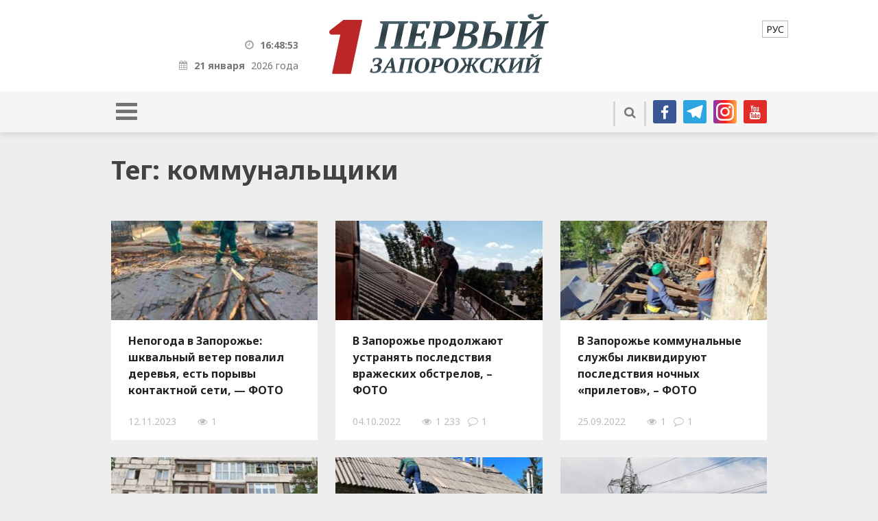

--- FILE ---
content_type: text/html; charset=UTF-8
request_url: http://1news.zp.ua/ru/post_tag/kommunalshhiki/
body_size: 14614
content:
<!DOCTYPE html>
<html dir="ltr" lang="ru-RU" prefix="og: https://ogp.me/ns#">
<head>
  <meta http-equiv="X-UA-Compatible" content="IE=Edge">
  <meta http-equiv="Cache-Control" content="max-age=31536000, must-revalidate">
  <meta name="viewport" content="width=device-width, initial-scale=1.0"/>
  
  <link rel="preconnect" href="https://fonts.googleapis.com">
  <link rel="preconnect" href="https://fonts.gstatic.com" crossorigin>


  <meta charset="UTF-8">
  <meta content="width=device-width, minimum-scale=1, maximum-scale=1" name="viewport">
  <meta name="theme-color" content="#bd2828">
  <link rel="apple-touch-icon-precomposed" sizes="57x57" href="http://1news.zp.ua/themes/1zp-wpml/assets/i/app/favicon-57x57.png">
  <link rel="apple-touch-icon-precomposed" sizes="60x60" href="http://1news.zp.ua/themes/1zp-wpml/assets/i/app/favicon-60x60.png">
  <link rel="apple-touch-icon-precomposed" sizes="72x72" href="http://1news.zp.ua/themes/1zp-wpml/assets/i/app/favicon-72x72.png">
  <link rel="apple-touch-icon-precomposed" sizes="76x76" href="http://1news.zp.ua/themes/1zp-wpml/assets/i/app/favicon-76x76.png">
  <link rel="apple-touch-icon-precomposed" sizes="114x114" href="http://1news.zp.ua/themes/1zp-wpml/assets/i/app/favicon-114x114.png">
  <link rel="apple-touch-icon-precomposed" sizes="120x120" href="http://1news.zp.ua/themes/1zp-wpml/assets/i/app/favicon-120x120.png">
  <link rel="apple-touch-icon-precomposed" sizes="144x144" href="http://1news.zp.ua/themes/1zp-wpml/assets/i/app/favicon-144x144.png">
  <link rel="apple-touch-icon-precomposed" sizes="152x152" href="http://1news.zp.ua/themes/1zp-wpml/assets/i/app/favicon-152x152.png">
  <link rel="icon" type="image/png" sizes="196x196" href="http://1news.zp.ua/themes/1zp-wpml/assets/i/app/favicon-196x196.png">
  <link rel="icon" type="image/png" sizes="96x96" href="http://1news.zp.ua/themes/1zp-wpml/assets/i/app/favicon-96x96.png">
  <link rel="icon" type="image/png" sizes="32x32" href="http://1news.zp.ua/themes/1zp-wpml/assets/i/app/favicon-32x32.png">
  <link rel="icon" type="image/png" sizes="16x16" href="http://1news.zp.ua/themes/1zp-wpml/assets/i/app/favicon-16x16.png">
  <link rel="icon" type="image/png" sizes="128x128" href="http://1news.zp.ua/themes/1zp-wpml/assets/i/app/favicon-128x128.png">
  <meta name="application-name" content="&amp;nbsp;">
  <meta name="msapplication-TileColor" content="#FFFFFF">
  <meta name="msapplication-TileImage" content="http://1news.zp.ua/themes/1zp-wpml/assets/i/app/favicon-144x144.png">
  <meta name="msapplication-square70x70logo" content="http://1news.zp.ua/themes/1zp-wpml/assets/i/app/favicon-70x70.png">
  <meta name="msapplication-square150x150logo" content="http://1news.zp.ua/themes/1zp-wpml/assets/i/app/favicon-150x150.png">
  <meta name="msapplication-wide310x150logo" content="http://1news.zp.ua/themes/1zp-wpml/assets/i/app/favicon-310x150.png">
  <meta name="msapplication-square310x310logo" content="http://1news.zp.ua/themes/1zp-wpml/assets/i/app/favicon-310x310.png">

  <link rel="alternate" hreflang="ru" href="https://1news.zp.ua/ru/post_tag/kommunalshhiki/" />

		<!-- All in One SEO Pro 4.6.9 - aioseo.com -->
		<title>коммунальщики | Первый Запорожский</title>
		<meta name="robots" content="max-image-preview:large" />
		<link rel="canonical" href="https://1news.zp.ua/ru/post_tag/kommunalshhiki/" />
		<link rel="next" href="https://1news.zp.ua/ru/post_tag/kommunalshhiki/page/2/" />
		<meta name="generator" content="All in One SEO Pro (AIOSEO) 4.6.9" />
		<meta property="og:locale" content="ru_RU" />
		<meta property="og:site_name" content="Первый Запорожский | Новости Запорожья" />
		<meta property="og:type" content="article" />
		<meta property="og:title" content="коммунальщики | Первый Запорожский" />
		<meta property="og:url" content="https://1news.zp.ua/ru/post_tag/kommunalshhiki/" />
		<meta name="twitter:card" content="summary_large_image" />
		<meta name="twitter:title" content="коммунальщики | Первый Запорожский" />
		<script type="application/ld+json" class="aioseo-schema">
			{"@context":"https:\/\/schema.org","@graph":[{"@type":"BreadcrumbList","@id":"https:\/\/1news.zp.ua\/ru\/post_tag\/kommunalshhiki\/#breadcrumblist","itemListElement":[{"@type":"ListItem","@id":"https:\/\/1news.zp.ua\/ru\/#listItem","position":1,"name":"\u0413\u043b\u0430\u0432\u043d\u0430\u044f \u0441\u0442\u0440\u0430\u043d\u0438\u0446\u0430","item":"https:\/\/1news.zp.ua\/ru\/","nextItem":"https:\/\/1news.zp.ua\/ru\/post_tag\/kommunalshhiki\/#listItem"},{"@type":"ListItem","@id":"https:\/\/1news.zp.ua\/ru\/post_tag\/kommunalshhiki\/#listItem","position":2,"name":"\u043a\u043e\u043c\u043c\u0443\u043d\u0430\u043b\u044c\u0449\u0438\u043a\u0438","previousItem":"https:\/\/1news.zp.ua\/ru\/#listItem"}]},{"@type":"CollectionPage","@id":"https:\/\/1news.zp.ua\/ru\/post_tag\/kommunalshhiki\/#collectionpage","url":"https:\/\/1news.zp.ua\/ru\/post_tag\/kommunalshhiki\/","name":"\u043a\u043e\u043c\u043c\u0443\u043d\u0430\u043b\u044c\u0449\u0438\u043a\u0438 | \u041f\u0435\u0440\u0432\u044b\u0439 \u0417\u0430\u043f\u043e\u0440\u043e\u0436\u0441\u043a\u0438\u0439","inLanguage":"ru-RU","isPartOf":{"@id":"https:\/\/1news.zp.ua\/ru\/#website"},"breadcrumb":{"@id":"https:\/\/1news.zp.ua\/ru\/post_tag\/kommunalshhiki\/#breadcrumblist"}},{"@type":"Organization","@id":"https:\/\/1news.zp.ua\/ru\/#organization","name":"\u041f\u0435\u0440\u0432\u044b\u0439 \u0417\u0430\u043f\u043e\u0440\u043e\u0436\u0441\u043a\u0438\u0439","description":"\u041d\u043e\u0432\u043e\u0441\u0442\u0438 \u0417\u0430\u043f\u043e\u0440\u043e\u0436\u044c\u044f","url":"https:\/\/1news.zp.ua\/ru\/"},{"@type":"WebSite","@id":"https:\/\/1news.zp.ua\/ru\/#website","url":"https:\/\/1news.zp.ua\/ru\/","name":"\u041f\u0435\u0440\u0432\u044b\u0439 \u0417\u0430\u043f\u043e\u0440\u043e\u0436\u0441\u043a\u0438\u0439","description":"\u041d\u043e\u0432\u043e\u0441\u0442\u0438 \u0417\u0430\u043f\u043e\u0440\u043e\u0436\u044c\u044f","inLanguage":"ru-RU","publisher":{"@id":"https:\/\/1news.zp.ua\/ru\/#organization"}}]}
		</script>
		<!-- All in One SEO Pro -->

<script type="text/javascript" id="wpp-js" src="http://1news.zp.ua/plugins/wordpress-popular-posts/assets/js/wpp.min.js" data-sampling="0" data-sampling-rate="100" data-api-url="https://1news.zp.ua/ru/wp-json/wordpress-popular-posts" data-post-id="0" data-token="2107877172" data-lang="0" data-debug="0"></script>
<link rel='dns-prefetch' href='//static.addtoany.com' />
<link rel="alternate" type="application/rss+xml" title="Первый Запорожский &raquo; Лента метки коммунальщики" href="https://1news.zp.ua/ru/post_tag/kommunalshhiki/feed/" />
		<!-- This site uses the Google Analytics by MonsterInsights plugin v8.27.0 - Using Analytics tracking - https://www.monsterinsights.com/ -->
							<script src="//www.googletagmanager.com/gtag/js?id=G-17459WV97J"  data-cfasync="false" data-wpfc-render="false" type="text/javascript" async></script>
			<script data-cfasync="false" data-wpfc-render="false" type="text/javascript">
				var mi_version = '8.27.0';
				var mi_track_user = true;
				var mi_no_track_reason = '';
								var MonsterInsightsDefaultLocations = {"page_location":"https:\/\/1news.zp.ua\/ru\/post_tag\/kommunalshhiki\/"};
				if ( typeof MonsterInsightsPrivacyGuardFilter === 'function' ) {
					var MonsterInsightsLocations = (typeof MonsterInsightsExcludeQuery === 'object') ? MonsterInsightsPrivacyGuardFilter( MonsterInsightsExcludeQuery ) : MonsterInsightsPrivacyGuardFilter( MonsterInsightsDefaultLocations );
				} else {
					var MonsterInsightsLocations = (typeof MonsterInsightsExcludeQuery === 'object') ? MonsterInsightsExcludeQuery : MonsterInsightsDefaultLocations;
				}

								var disableStrs = [
										'ga-disable-G-17459WV97J',
									];

				/* Function to detect opted out users */
				function __gtagTrackerIsOptedOut() {
					for (var index = 0; index < disableStrs.length; index++) {
						if (document.cookie.indexOf(disableStrs[index] + '=true') > -1) {
							return true;
						}
					}

					return false;
				}

				/* Disable tracking if the opt-out cookie exists. */
				if (__gtagTrackerIsOptedOut()) {
					for (var index = 0; index < disableStrs.length; index++) {
						window[disableStrs[index]] = true;
					}
				}

				/* Opt-out function */
				function __gtagTrackerOptout() {
					for (var index = 0; index < disableStrs.length; index++) {
						document.cookie = disableStrs[index] + '=true; expires=Thu, 31 Dec 2099 23:59:59 UTC; path=/';
						window[disableStrs[index]] = true;
					}
				}

				if ('undefined' === typeof gaOptout) {
					function gaOptout() {
						__gtagTrackerOptout();
					}
				}
								window.dataLayer = window.dataLayer || [];

				window.MonsterInsightsDualTracker = {
					helpers: {},
					trackers: {},
				};
				if (mi_track_user) {
					function __gtagDataLayer() {
						dataLayer.push(arguments);
					}

					function __gtagTracker(type, name, parameters) {
						if (!parameters) {
							parameters = {};
						}

						if (parameters.send_to) {
							__gtagDataLayer.apply(null, arguments);
							return;
						}

						if (type === 'event') {
														parameters.send_to = monsterinsights_frontend.v4_id;
							var hookName = name;
							if (typeof parameters['event_category'] !== 'undefined') {
								hookName = parameters['event_category'] + ':' + name;
							}

							if (typeof MonsterInsightsDualTracker.trackers[hookName] !== 'undefined') {
								MonsterInsightsDualTracker.trackers[hookName](parameters);
							} else {
								__gtagDataLayer('event', name, parameters);
							}
							
						} else {
							__gtagDataLayer.apply(null, arguments);
						}
					}

					__gtagTracker('js', new Date());
					__gtagTracker('set', {
						'developer_id.dZGIzZG': true,
											});
					if ( MonsterInsightsLocations.page_location ) {
						__gtagTracker('set', MonsterInsightsLocations);
					}
										__gtagTracker('config', 'G-17459WV97J', {"forceSSL":"true"} );
															window.gtag = __gtagTracker;										(function () {
						/* https://developers.google.com/analytics/devguides/collection/analyticsjs/ */
						/* ga and __gaTracker compatibility shim. */
						var noopfn = function () {
							return null;
						};
						var newtracker = function () {
							return new Tracker();
						};
						var Tracker = function () {
							return null;
						};
						var p = Tracker.prototype;
						p.get = noopfn;
						p.set = noopfn;
						p.send = function () {
							var args = Array.prototype.slice.call(arguments);
							args.unshift('send');
							__gaTracker.apply(null, args);
						};
						var __gaTracker = function () {
							var len = arguments.length;
							if (len === 0) {
								return;
							}
							var f = arguments[len - 1];
							if (typeof f !== 'object' || f === null || typeof f.hitCallback !== 'function') {
								if ('send' === arguments[0]) {
									var hitConverted, hitObject = false, action;
									if ('event' === arguments[1]) {
										if ('undefined' !== typeof arguments[3]) {
											hitObject = {
												'eventAction': arguments[3],
												'eventCategory': arguments[2],
												'eventLabel': arguments[4],
												'value': arguments[5] ? arguments[5] : 1,
											}
										}
									}
									if ('pageview' === arguments[1]) {
										if ('undefined' !== typeof arguments[2]) {
											hitObject = {
												'eventAction': 'page_view',
												'page_path': arguments[2],
											}
										}
									}
									if (typeof arguments[2] === 'object') {
										hitObject = arguments[2];
									}
									if (typeof arguments[5] === 'object') {
										Object.assign(hitObject, arguments[5]);
									}
									if ('undefined' !== typeof arguments[1].hitType) {
										hitObject = arguments[1];
										if ('pageview' === hitObject.hitType) {
											hitObject.eventAction = 'page_view';
										}
									}
									if (hitObject) {
										action = 'timing' === arguments[1].hitType ? 'timing_complete' : hitObject.eventAction;
										hitConverted = mapArgs(hitObject);
										__gtagTracker('event', action, hitConverted);
									}
								}
								return;
							}

							function mapArgs(args) {
								var arg, hit = {};
								var gaMap = {
									'eventCategory': 'event_category',
									'eventAction': 'event_action',
									'eventLabel': 'event_label',
									'eventValue': 'event_value',
									'nonInteraction': 'non_interaction',
									'timingCategory': 'event_category',
									'timingVar': 'name',
									'timingValue': 'value',
									'timingLabel': 'event_label',
									'page': 'page_path',
									'location': 'page_location',
									'title': 'page_title',
									'referrer' : 'page_referrer',
								};
								for (arg in args) {
																		if (!(!args.hasOwnProperty(arg) || !gaMap.hasOwnProperty(arg))) {
										hit[gaMap[arg]] = args[arg];
									} else {
										hit[arg] = args[arg];
									}
								}
								return hit;
							}

							try {
								f.hitCallback();
							} catch (ex) {
							}
						};
						__gaTracker.create = newtracker;
						__gaTracker.getByName = newtracker;
						__gaTracker.getAll = function () {
							return [];
						};
						__gaTracker.remove = noopfn;
						__gaTracker.loaded = true;
						window['__gaTracker'] = __gaTracker;
					})();
									} else {
										console.log("");
					(function () {
						function __gtagTracker() {
							return null;
						}

						window['__gtagTracker'] = __gtagTracker;
						window['gtag'] = __gtagTracker;
					})();
									}
			</script>
				<!-- / Google Analytics by MonsterInsights -->
		<script type="text/javascript">
/* <![CDATA[ */
window._wpemojiSettings = {"baseUrl":"https:\/\/s.w.org\/images\/core\/emoji\/15.0.3\/72x72\/","ext":".png","svgUrl":"https:\/\/s.w.org\/images\/core\/emoji\/15.0.3\/svg\/","svgExt":".svg","source":{"concatemoji":"http:\/\/1news.zp.ua\/wp-includes\/js\/wp-emoji-release.min.js?ver=cabc7b18781ff132619cf3ad18a19683"}};
/*! This file is auto-generated */
!function(i,n){var o,s,e;function c(e){try{var t={supportTests:e,timestamp:(new Date).valueOf()};sessionStorage.setItem(o,JSON.stringify(t))}catch(e){}}function p(e,t,n){e.clearRect(0,0,e.canvas.width,e.canvas.height),e.fillText(t,0,0);var t=new Uint32Array(e.getImageData(0,0,e.canvas.width,e.canvas.height).data),r=(e.clearRect(0,0,e.canvas.width,e.canvas.height),e.fillText(n,0,0),new Uint32Array(e.getImageData(0,0,e.canvas.width,e.canvas.height).data));return t.every(function(e,t){return e===r[t]})}function u(e,t,n){switch(t){case"flag":return n(e,"\ud83c\udff3\ufe0f\u200d\u26a7\ufe0f","\ud83c\udff3\ufe0f\u200b\u26a7\ufe0f")?!1:!n(e,"\ud83c\uddfa\ud83c\uddf3","\ud83c\uddfa\u200b\ud83c\uddf3")&&!n(e,"\ud83c\udff4\udb40\udc67\udb40\udc62\udb40\udc65\udb40\udc6e\udb40\udc67\udb40\udc7f","\ud83c\udff4\u200b\udb40\udc67\u200b\udb40\udc62\u200b\udb40\udc65\u200b\udb40\udc6e\u200b\udb40\udc67\u200b\udb40\udc7f");case"emoji":return!n(e,"\ud83d\udc26\u200d\u2b1b","\ud83d\udc26\u200b\u2b1b")}return!1}function f(e,t,n){var r="undefined"!=typeof WorkerGlobalScope&&self instanceof WorkerGlobalScope?new OffscreenCanvas(300,150):i.createElement("canvas"),a=r.getContext("2d",{willReadFrequently:!0}),o=(a.textBaseline="top",a.font="600 32px Arial",{});return e.forEach(function(e){o[e]=t(a,e,n)}),o}function t(e){var t=i.createElement("script");t.src=e,t.defer=!0,i.head.appendChild(t)}"undefined"!=typeof Promise&&(o="wpEmojiSettingsSupports",s=["flag","emoji"],n.supports={everything:!0,everythingExceptFlag:!0},e=new Promise(function(e){i.addEventListener("DOMContentLoaded",e,{once:!0})}),new Promise(function(t){var n=function(){try{var e=JSON.parse(sessionStorage.getItem(o));if("object"==typeof e&&"number"==typeof e.timestamp&&(new Date).valueOf()<e.timestamp+604800&&"object"==typeof e.supportTests)return e.supportTests}catch(e){}return null}();if(!n){if("undefined"!=typeof Worker&&"undefined"!=typeof OffscreenCanvas&&"undefined"!=typeof URL&&URL.createObjectURL&&"undefined"!=typeof Blob)try{var e="postMessage("+f.toString()+"("+[JSON.stringify(s),u.toString(),p.toString()].join(",")+"));",r=new Blob([e],{type:"text/javascript"}),a=new Worker(URL.createObjectURL(r),{name:"wpTestEmojiSupports"});return void(a.onmessage=function(e){c(n=e.data),a.terminate(),t(n)})}catch(e){}c(n=f(s,u,p))}t(n)}).then(function(e){for(var t in e)n.supports[t]=e[t],n.supports.everything=n.supports.everything&&n.supports[t],"flag"!==t&&(n.supports.everythingExceptFlag=n.supports.everythingExceptFlag&&n.supports[t]);n.supports.everythingExceptFlag=n.supports.everythingExceptFlag&&!n.supports.flag,n.DOMReady=!1,n.readyCallback=function(){n.DOMReady=!0}}).then(function(){return e}).then(function(){var e;n.supports.everything||(n.readyCallback(),(e=n.source||{}).concatemoji?t(e.concatemoji):e.wpemoji&&e.twemoji&&(t(e.twemoji),t(e.wpemoji)))}))}((window,document),window._wpemojiSettings);
/* ]]> */
</script>
<style id='wp-emoji-styles-inline-css' type='text/css'>

	img.wp-smiley, img.emoji {
		display: inline !important;
		border: none !important;
		box-shadow: none !important;
		height: 1em !important;
		width: 1em !important;
		margin: 0 0.07em !important;
		vertical-align: -0.1em !important;
		background: none !important;
		padding: 0 !important;
	}
</style>
<link rel='stylesheet' id='wp-block-library-css' href='http://1news.zp.ua/wp-includes/css/dist/block-library/style.min.css?ver=cabc7b18781ff132619cf3ad18a19683' type='text/css' media='all' />
<style id='classic-theme-styles-inline-css' type='text/css'>
/*! This file is auto-generated */
.wp-block-button__link{color:#fff;background-color:#32373c;border-radius:9999px;box-shadow:none;text-decoration:none;padding:calc(.667em + 2px) calc(1.333em + 2px);font-size:1.125em}.wp-block-file__button{background:#32373c;color:#fff;text-decoration:none}
</style>
<style id='global-styles-inline-css' type='text/css'>
:root{--wp--preset--aspect-ratio--square: 1;--wp--preset--aspect-ratio--4-3: 4/3;--wp--preset--aspect-ratio--3-4: 3/4;--wp--preset--aspect-ratio--3-2: 3/2;--wp--preset--aspect-ratio--2-3: 2/3;--wp--preset--aspect-ratio--16-9: 16/9;--wp--preset--aspect-ratio--9-16: 9/16;--wp--preset--color--black: #000000;--wp--preset--color--cyan-bluish-gray: #abb8c3;--wp--preset--color--white: #ffffff;--wp--preset--color--pale-pink: #f78da7;--wp--preset--color--vivid-red: #cf2e2e;--wp--preset--color--luminous-vivid-orange: #ff6900;--wp--preset--color--luminous-vivid-amber: #fcb900;--wp--preset--color--light-green-cyan: #7bdcb5;--wp--preset--color--vivid-green-cyan: #00d084;--wp--preset--color--pale-cyan-blue: #8ed1fc;--wp--preset--color--vivid-cyan-blue: #0693e3;--wp--preset--color--vivid-purple: #9b51e0;--wp--preset--gradient--vivid-cyan-blue-to-vivid-purple: linear-gradient(135deg,rgba(6,147,227,1) 0%,rgb(155,81,224) 100%);--wp--preset--gradient--light-green-cyan-to-vivid-green-cyan: linear-gradient(135deg,rgb(122,220,180) 0%,rgb(0,208,130) 100%);--wp--preset--gradient--luminous-vivid-amber-to-luminous-vivid-orange: linear-gradient(135deg,rgba(252,185,0,1) 0%,rgba(255,105,0,1) 100%);--wp--preset--gradient--luminous-vivid-orange-to-vivid-red: linear-gradient(135deg,rgba(255,105,0,1) 0%,rgb(207,46,46) 100%);--wp--preset--gradient--very-light-gray-to-cyan-bluish-gray: linear-gradient(135deg,rgb(238,238,238) 0%,rgb(169,184,195) 100%);--wp--preset--gradient--cool-to-warm-spectrum: linear-gradient(135deg,rgb(74,234,220) 0%,rgb(151,120,209) 20%,rgb(207,42,186) 40%,rgb(238,44,130) 60%,rgb(251,105,98) 80%,rgb(254,248,76) 100%);--wp--preset--gradient--blush-light-purple: linear-gradient(135deg,rgb(255,206,236) 0%,rgb(152,150,240) 100%);--wp--preset--gradient--blush-bordeaux: linear-gradient(135deg,rgb(254,205,165) 0%,rgb(254,45,45) 50%,rgb(107,0,62) 100%);--wp--preset--gradient--luminous-dusk: linear-gradient(135deg,rgb(255,203,112) 0%,rgb(199,81,192) 50%,rgb(65,88,208) 100%);--wp--preset--gradient--pale-ocean: linear-gradient(135deg,rgb(255,245,203) 0%,rgb(182,227,212) 50%,rgb(51,167,181) 100%);--wp--preset--gradient--electric-grass: linear-gradient(135deg,rgb(202,248,128) 0%,rgb(113,206,126) 100%);--wp--preset--gradient--midnight: linear-gradient(135deg,rgb(2,3,129) 0%,rgb(40,116,252) 100%);--wp--preset--font-size--small: 13px;--wp--preset--font-size--medium: 20px;--wp--preset--font-size--large: 36px;--wp--preset--font-size--x-large: 42px;--wp--preset--spacing--20: 0.44rem;--wp--preset--spacing--30: 0.67rem;--wp--preset--spacing--40: 1rem;--wp--preset--spacing--50: 1.5rem;--wp--preset--spacing--60: 2.25rem;--wp--preset--spacing--70: 3.38rem;--wp--preset--spacing--80: 5.06rem;--wp--preset--shadow--natural: 6px 6px 9px rgba(0, 0, 0, 0.2);--wp--preset--shadow--deep: 12px 12px 50px rgba(0, 0, 0, 0.4);--wp--preset--shadow--sharp: 6px 6px 0px rgba(0, 0, 0, 0.2);--wp--preset--shadow--outlined: 6px 6px 0px -3px rgba(255, 255, 255, 1), 6px 6px rgba(0, 0, 0, 1);--wp--preset--shadow--crisp: 6px 6px 0px rgba(0, 0, 0, 1);}:where(.is-layout-flex){gap: 0.5em;}:where(.is-layout-grid){gap: 0.5em;}body .is-layout-flex{display: flex;}.is-layout-flex{flex-wrap: wrap;align-items: center;}.is-layout-flex > :is(*, div){margin: 0;}body .is-layout-grid{display: grid;}.is-layout-grid > :is(*, div){margin: 0;}:where(.wp-block-columns.is-layout-flex){gap: 2em;}:where(.wp-block-columns.is-layout-grid){gap: 2em;}:where(.wp-block-post-template.is-layout-flex){gap: 1.25em;}:where(.wp-block-post-template.is-layout-grid){gap: 1.25em;}.has-black-color{color: var(--wp--preset--color--black) !important;}.has-cyan-bluish-gray-color{color: var(--wp--preset--color--cyan-bluish-gray) !important;}.has-white-color{color: var(--wp--preset--color--white) !important;}.has-pale-pink-color{color: var(--wp--preset--color--pale-pink) !important;}.has-vivid-red-color{color: var(--wp--preset--color--vivid-red) !important;}.has-luminous-vivid-orange-color{color: var(--wp--preset--color--luminous-vivid-orange) !important;}.has-luminous-vivid-amber-color{color: var(--wp--preset--color--luminous-vivid-amber) !important;}.has-light-green-cyan-color{color: var(--wp--preset--color--light-green-cyan) !important;}.has-vivid-green-cyan-color{color: var(--wp--preset--color--vivid-green-cyan) !important;}.has-pale-cyan-blue-color{color: var(--wp--preset--color--pale-cyan-blue) !important;}.has-vivid-cyan-blue-color{color: var(--wp--preset--color--vivid-cyan-blue) !important;}.has-vivid-purple-color{color: var(--wp--preset--color--vivid-purple) !important;}.has-black-background-color{background-color: var(--wp--preset--color--black) !important;}.has-cyan-bluish-gray-background-color{background-color: var(--wp--preset--color--cyan-bluish-gray) !important;}.has-white-background-color{background-color: var(--wp--preset--color--white) !important;}.has-pale-pink-background-color{background-color: var(--wp--preset--color--pale-pink) !important;}.has-vivid-red-background-color{background-color: var(--wp--preset--color--vivid-red) !important;}.has-luminous-vivid-orange-background-color{background-color: var(--wp--preset--color--luminous-vivid-orange) !important;}.has-luminous-vivid-amber-background-color{background-color: var(--wp--preset--color--luminous-vivid-amber) !important;}.has-light-green-cyan-background-color{background-color: var(--wp--preset--color--light-green-cyan) !important;}.has-vivid-green-cyan-background-color{background-color: var(--wp--preset--color--vivid-green-cyan) !important;}.has-pale-cyan-blue-background-color{background-color: var(--wp--preset--color--pale-cyan-blue) !important;}.has-vivid-cyan-blue-background-color{background-color: var(--wp--preset--color--vivid-cyan-blue) !important;}.has-vivid-purple-background-color{background-color: var(--wp--preset--color--vivid-purple) !important;}.has-black-border-color{border-color: var(--wp--preset--color--black) !important;}.has-cyan-bluish-gray-border-color{border-color: var(--wp--preset--color--cyan-bluish-gray) !important;}.has-white-border-color{border-color: var(--wp--preset--color--white) !important;}.has-pale-pink-border-color{border-color: var(--wp--preset--color--pale-pink) !important;}.has-vivid-red-border-color{border-color: var(--wp--preset--color--vivid-red) !important;}.has-luminous-vivid-orange-border-color{border-color: var(--wp--preset--color--luminous-vivid-orange) !important;}.has-luminous-vivid-amber-border-color{border-color: var(--wp--preset--color--luminous-vivid-amber) !important;}.has-light-green-cyan-border-color{border-color: var(--wp--preset--color--light-green-cyan) !important;}.has-vivid-green-cyan-border-color{border-color: var(--wp--preset--color--vivid-green-cyan) !important;}.has-pale-cyan-blue-border-color{border-color: var(--wp--preset--color--pale-cyan-blue) !important;}.has-vivid-cyan-blue-border-color{border-color: var(--wp--preset--color--vivid-cyan-blue) !important;}.has-vivid-purple-border-color{border-color: var(--wp--preset--color--vivid-purple) !important;}.has-vivid-cyan-blue-to-vivid-purple-gradient-background{background: var(--wp--preset--gradient--vivid-cyan-blue-to-vivid-purple) !important;}.has-light-green-cyan-to-vivid-green-cyan-gradient-background{background: var(--wp--preset--gradient--light-green-cyan-to-vivid-green-cyan) !important;}.has-luminous-vivid-amber-to-luminous-vivid-orange-gradient-background{background: var(--wp--preset--gradient--luminous-vivid-amber-to-luminous-vivid-orange) !important;}.has-luminous-vivid-orange-to-vivid-red-gradient-background{background: var(--wp--preset--gradient--luminous-vivid-orange-to-vivid-red) !important;}.has-very-light-gray-to-cyan-bluish-gray-gradient-background{background: var(--wp--preset--gradient--very-light-gray-to-cyan-bluish-gray) !important;}.has-cool-to-warm-spectrum-gradient-background{background: var(--wp--preset--gradient--cool-to-warm-spectrum) !important;}.has-blush-light-purple-gradient-background{background: var(--wp--preset--gradient--blush-light-purple) !important;}.has-blush-bordeaux-gradient-background{background: var(--wp--preset--gradient--blush-bordeaux) !important;}.has-luminous-dusk-gradient-background{background: var(--wp--preset--gradient--luminous-dusk) !important;}.has-pale-ocean-gradient-background{background: var(--wp--preset--gradient--pale-ocean) !important;}.has-electric-grass-gradient-background{background: var(--wp--preset--gradient--electric-grass) !important;}.has-midnight-gradient-background{background: var(--wp--preset--gradient--midnight) !important;}.has-small-font-size{font-size: var(--wp--preset--font-size--small) !important;}.has-medium-font-size{font-size: var(--wp--preset--font-size--medium) !important;}.has-large-font-size{font-size: var(--wp--preset--font-size--large) !important;}.has-x-large-font-size{font-size: var(--wp--preset--font-size--x-large) !important;}
:where(.wp-block-post-template.is-layout-flex){gap: 1.25em;}:where(.wp-block-post-template.is-layout-grid){gap: 1.25em;}
:where(.wp-block-columns.is-layout-flex){gap: 2em;}:where(.wp-block-columns.is-layout-grid){gap: 2em;}
:root :where(.wp-block-pullquote){font-size: 1.5em;line-height: 1.6;}
</style>
<link rel='stylesheet' id='simply-gallery-block-frontend-css' href='http://1news.zp.ua/plugins/simply-gallery-block/blocks/pgc_sgb.min.style.css?ver=3.2.4' type='text/css' media='all' />
<link rel='stylesheet' id='pgc-simply-gallery-plugin-lightbox-style-css' href='http://1news.zp.ua/plugins/simply-gallery-block/plugins/pgc_sgb_lightbox.min.style.css?ver=3.2.4' type='text/css' media='all' />
<link rel='stylesheet' id='usp_style-css' href='http://1news.zp.ua/plugins/user-submitted-posts/resources/usp.css?ver=20240516' type='text/css' media='all' />
<link rel='stylesheet' id='wpml-menu-item-0-css' href='http://1news.zp.ua/plugins/sitepress-multilingual-cms/templates/language-switchers/menu-item/style.min.css?ver=1' type='text/css' media='all' />
<link rel='stylesheet' id='wp-pagenavi-css' href='http://1news.zp.ua/plugins/wp-pagenavi/pagenavi-css.css?ver=2.70' type='text/css' media='all' />
<link rel='stylesheet' id='wordpress-popular-posts-css-css' href='http://1news.zp.ua/plugins/wordpress-popular-posts/assets/css/wpp.css?ver=7.0.1' type='text/css' media='all' />
<link rel='stylesheet' id='addtoany-css' href='http://1news.zp.ua/plugins/add-to-any/addtoany.min.css?ver=1.16' type='text/css' media='all' />
<script type="text/javascript" id="wpml-cookie-js-extra">
/* <![CDATA[ */
var wpml_cookies = {"wp-wpml_current_language":{"value":"ru","expires":1,"path":"\/"}};
var wpml_cookies = {"wp-wpml_current_language":{"value":"ru","expires":1,"path":"\/"}};
/* ]]> */
</script>
<script type="text/javascript" src="http://1news.zp.ua/plugins/sitepress-multilingual-cms/res/js/cookies/language-cookie.js?ver=484900" id="wpml-cookie-js" defer="defer" data-wp-strategy="defer"></script>
<script type="text/javascript" src="http://1news.zp.ua/plugins/google-analytics-for-wordpress/assets/js/frontend-gtag.min.js?ver=8.27.0" id="monsterinsights-frontend-script-js"></script>
<script data-cfasync="false" data-wpfc-render="false" type="text/javascript" id='monsterinsights-frontend-script-js-extra'>/* <![CDATA[ */
var monsterinsights_frontend = {"js_events_tracking":"true","download_extensions":"doc,pdf,ppt,zip,xls,docx,pptx,xlsx","inbound_paths":"[]","home_url":"https:\/\/1news.zp.ua\/ru\/","hash_tracking":"false","v4_id":"G-17459WV97J"};/* ]]> */
</script>
<script type="text/javascript" id="addtoany-core-js-before">
/* <![CDATA[ */
window.a2a_config=window.a2a_config||{};a2a_config.callbacks=[];a2a_config.overlays=[];a2a_config.templates={};a2a_localize = {
	Share: "Отправить",
	Save: "Сохранить",
	Subscribe: "Подписаться",
	Email: "E-mail",
	Bookmark: "В закладки!",
	ShowAll: "Показать все",
	ShowLess: "Показать остальное",
	FindServices: "Найти сервис(ы)",
	FindAnyServiceToAddTo: "Найти сервис и добавить",
	PoweredBy: "Работает на",
	ShareViaEmail: "Поделиться по электронной почте",
	SubscribeViaEmail: "Подписаться по электронной почте",
	BookmarkInYourBrowser: "Добавить в закладки",
	BookmarkInstructions: "Нажмите Ctrl+D или \u2318+D, чтобы добавить страницу в закладки",
	AddToYourFavorites: "Добавить в Избранное",
	SendFromWebOrProgram: "Отправлять с любого email-адреса или email-программы",
	EmailProgram: "Почтовая программа",
	More: "Подробнее&#8230;",
	ThanksForSharing: "Спасибо, что поделились!",
	ThanksForFollowing: "Спасибо за подписку!"
};
/* ]]> */
</script>
<script type="text/javascript" defer src="https://static.addtoany.com/menu/page.js" id="addtoany-core-js"></script>
<script type="text/javascript" src="http://1news.zp.ua/wp-includes/js/jquery/jquery.min.js?ver=3.7.1" id="jquery-core-js"></script>
<script type="text/javascript" defer src="http://1news.zp.ua/plugins/add-to-any/addtoany.min.js?ver=1.1" id="addtoany-jquery-js"></script>
<script type="text/javascript" src="http://1news.zp.ua/plugins/user-submitted-posts/resources/jquery.cookie.js?ver=20240516" id="usp_cookie-js"></script>
<script type="text/javascript" src="http://1news.zp.ua/plugins/user-submitted-posts/resources/jquery.parsley.min.js?ver=20240516" id="usp_parsley-js"></script>
<script type="text/javascript" id="usp_core-js-before">
/* <![CDATA[ */
var usp_custom_field = ""; var usp_custom_field_2 = ""; var usp_custom_checkbox = ""; var usp_case_sensitivity = "false"; var usp_challenge_response = "2"; var usp_min_images = 0; var usp_max_images = 10; var usp_parsley_error = "\u041d\u0435\u043f\u0440\u0430\u0432\u0438\u043b\u044c\u043d\u044b\u0439 \u043e\u0442\u0432\u0435\u0442."; var usp_multiple_cats = 0; var usp_existing_tags = 0; var usp_recaptcha_disp = ""; var usp_recaptcha_vers = 2; var usp_recaptcha_key = ""; 
/* ]]> */
</script>
<script type="text/javascript" src="http://1news.zp.ua/plugins/user-submitted-posts/resources/jquery.usp.core.js?ver=20240516" id="usp_core-js"></script>
<link rel="https://api.w.org/" href="https://1news.zp.ua/ru/wp-json/" /><link rel="alternate" title="JSON" type="application/json" href="https://1news.zp.ua/ru/wp-json/wp/v2/tags/2511" /><link rel="EditURI" type="application/rsd+xml" title="RSD" href="https://1news.zp.ua/xmlrpc.php?rsd" />

<meta name="generator" content="WPML ver:4.8.4 stt:45,54;" />
<noscript><style>.simply-gallery-amp{ display: block !important; }</style></noscript><noscript><style>.sgb-preloader{ display: none !important; }</style></noscript><!-- Stream WordPress user activity plugin v4.0.0 -->
<script type="text/javascript">
(function(url){
	if(/(?:Chrome\/26\.0\.1410\.63 Safari\/537\.31|WordfenceTestMonBot)/.test(navigator.userAgent)){ return; }
	var addEvent = function(evt, handler) {
		if (window.addEventListener) {
			document.addEventListener(evt, handler, false);
		} else if (window.attachEvent) {
			document.attachEvent('on' + evt, handler);
		}
	};
	var removeEvent = function(evt, handler) {
		if (window.removeEventListener) {
			document.removeEventListener(evt, handler, false);
		} else if (window.detachEvent) {
			document.detachEvent('on' + evt, handler);
		}
	};
	var evts = 'contextmenu dblclick drag dragend dragenter dragleave dragover dragstart drop keydown keypress keyup mousedown mousemove mouseout mouseover mouseup mousewheel scroll'.split(' ');
	var logHuman = function() {
		if (window.wfLogHumanRan) { return; }
		window.wfLogHumanRan = true;
		var wfscr = document.createElement('script');
		wfscr.type = 'text/javascript';
		wfscr.async = true;
		wfscr.src = url + '&r=' + Math.random();
		(document.getElementsByTagName('head')[0]||document.getElementsByTagName('body')[0]).appendChild(wfscr);
		for (var i = 0; i < evts.length; i++) {
			removeEvent(evts[i], logHuman);
		}
	};
	for (var i = 0; i < evts.length; i++) {
		addEvent(evts[i], logHuman);
	}
})('//1news.zp.ua/ru/?wordfence_lh=1&hid=7390B74A3EEC9E5EF05DA40825FF7EC5');
</script>            <style id="wpp-loading-animation-styles">@-webkit-keyframes bgslide{from{background-position-x:0}to{background-position-x:-200%}}@keyframes bgslide{from{background-position-x:0}to{background-position-x:-200%}}.wpp-widget-block-placeholder,.wpp-shortcode-placeholder{margin:0 auto;width:60px;height:3px;background:#dd3737;background:linear-gradient(90deg,#dd3737 0%,#571313 10%,#dd3737 100%);background-size:200% auto;border-radius:3px;-webkit-animation:bgslide 1s infinite linear;animation:bgslide 1s infinite linear}</style>
            
<script type="text/javascript">
var ajaxurl = 'https://1news.zp.ua/wp-admin/admin-ajax.php';
</script>

<!-- Нет версии AMPHTML для этого URL. --><link rel="icon" href="https://1news.zp.ua/media/2025/11/cropped-favicon-310x310-1-32x32.png" sizes="32x32" />
<link rel="icon" href="https://1news.zp.ua/media/2025/11/cropped-favicon-310x310-1-192x192.png" sizes="192x192" />
<link rel="apple-touch-icon" href="https://1news.zp.ua/media/2025/11/cropped-favicon-310x310-1-180x180.png" />
<meta name="msapplication-TileImage" content="https://1news.zp.ua/media/2025/11/cropped-favicon-310x310-1-270x270.png" />

  <link href="https://fonts.googleapis.com/css?family=Noto+Sans:400,700,400italic&amp;subset=latin,cyrillic" rel="stylesheet" type="text/css">
  <link rel="stylesheet" href="http://1news.zp.ua/themes/1zp-wpml/assets/1zp.min.css">
  <link rel="stylesheet" href="http://1news.zp.ua/themes/1zp-wpml/assets/styles.css">

</head>

<body class="archive tag tag-kommunalshhiki tag-2511">
  <!-- bool(false)
 -->
  <header class="header">
    <div class="header__main">
      <div class="container">
        <div class="header__main-inner">
          <div class="header__section header__section_left">
            <div class="header__widget header__widget_time">
              <span class="header__widget-icon icon-clock">
              </span>
              <strong class="header__widget_time-value"></strong>
            </div>
            <div class="header__widget header__widget_date">
              <span class="header__widget-icon icon-calendar">
              </span>
              <strong class="header__widget_date-day"></strong>
              <span class="header__widget_date-year" data-lang-year="года"></span>
            </div>
          </div>
                      <a class="header__logo" href="https://1news.zp.ua/ru/">
              <img class="header__logo-image" src="http://1news.zp.ua/themes/1zp-wpml/assets/i/1zp-logo-ru.svg" width="320" height="88">
            </a>
                    <div class="header__section header__section_right">
            <div class="header__widget header__widget_lang">
               
              <ul id="lang-ul" class=""><li id="menu-item-wpml-ls-60179-ru" class="menu-item wpml-ls-slot-60179 wpml-ls-item wpml-ls-item-ru wpml-ls-current-language wpml-ls-menu-item wpml-ls-first-item wpml-ls-last-item menu-item-type-wpml_ls_menu_item menu-item-object-wpml_ls_menu_item menu-item-wpml-ls-60179-ru"><a href="https://1news.zp.ua/ru/post_tag/kommunalshhiki/" role="menuitem"><span class="wpml-ls-display">РУС</span></a></li>
</ul>            </div>
          </div>
        </div>
      </div>
    </div>
    <div class="header__bar">
      <div class="header__bar-inner container">
        <nav class="header__menu">
          <div class="menu">
                        <ul class="main-menu">
                                              <li class="main-menu__item ">
                  <a href="https://1news.zp.ua/ru/vse-novosti/" title="Все новости" class="main-menu__item-link">Все новости</a>
                                  </li>
                                              <li class="main-menu__item main-menu__item-has_sub">
                  <a href="https://1news.zp.ua/ru/category/zaporozhe/" title="Запорожье" class="main-menu__item-link">Запорожье</a>
                                      <ul class="main-sub-menu">
                                              <li class="main-sub-menu__item">
                          <a href="https://1news.zp.ua/ru/category/zaporozhe/proisshestviya/" title="Происшествия" class="main-sub-menu__item-link">Происшествия</a>
                        </li>
                                              <li class="main-sub-menu__item">
                          <a href="https://1news.zp.ua/ru/category/zaporozhe/obshhestvo/" title="Общество" class="main-sub-menu__item-link">Общество</a>
                        </li>
                                              <li class="main-sub-menu__item">
                          <a href="https://1news.zp.ua/ru/category/zaporozhe/politika/" title="Политика" class="main-sub-menu__item-link">Политика</a>
                        </li>
                                              <li class="main-sub-menu__item">
                          <a href="https://1news.zp.ua/ru/category/zaporozhe/ekonomika/" title="Экономика" class="main-sub-menu__item-link">Экономика</a>
                        </li>
                                          </ul>
                                  </li>
                                              <li class="main-menu__item main-menu__item-has_sub">
                  <a href="https://1news.zp.ua/ru/category/region/" title="Регион" class="main-menu__item-link">Регион</a>
                                      <ul class="main-sub-menu">
                                              <li class="main-sub-menu__item">
                          <a href="https://1news.zp.ua/ru/category/region/war/" title="Война" class="main-sub-menu__item-link">Война</a>
                        </li>
                                              <li class="main-sub-menu__item">
                          <a href="https://1news.zp.ua/ru/category/region/occupation/" title="Оккупация" class="main-sub-menu__item-link">Оккупация</a>
                        </li>
                                              <li class="main-sub-menu__item">
                          <a href="https://1news.zp.ua/ru/category/region/berdiansk/" title="Бердянск" class="main-sub-menu__item-link">Бердянск</a>
                        </li>
                                              <li class="main-sub-menu__item">
                          <a href="https://1news.zp.ua/ru/category/region/huliaipole/" title="Гуляйполе" class="main-sub-menu__item-link">Гуляйполе</a>
                        </li>
                                              <li class="main-sub-menu__item">
                          <a href="https://1news.zp.ua/ru/category/region/melitopol/" title="Мелитополь" class="main-sub-menu__item-link">Мелитополь</a>
                        </li>
                                              <li class="main-sub-menu__item">
                          <a href="https://1news.zp.ua/ru/category/region/orihiv/" title="Орехов" class="main-sub-menu__item-link">Орехов</a>
                        </li>
                                              <li class="main-sub-menu__item">
                          <a href="https://1news.zp.ua/ru/category/region/enerhodar/" title="Энергодар" class="main-sub-menu__item-link">Энергодар</a>
                        </li>
                                          </ul>
                                  </li>
                                              <li class="main-menu__item ">
                  <a href="https://1news.zp.ua/ru/category/stati/" title="Статьи" class="main-menu__item-link">Статьи</a>
                                  </li>
                                              <li class="main-menu__item ">
                  <a href="https://1news.zp.ua/ru/category/interview/" title="Интервью" class="main-menu__item-link">Интервью</a>
                                  </li>
                                              <li class="main-menu__item ">
                  <a href="https://1news.zp.ua/ru/category/fotoarhiv/" title="Фото" class="main-menu__item-link">Фото</a>
                                  </li>
                                              <li class="main-menu__item ">
                  <a href="https://1news.zp.ua/ru/category/videoarhiv/" title="Видео" class="main-menu__item-link">Видео</a>
                                  </li>
                          </ul>
          </div>
          <div class="header__toggler">
            <div class="header__toggler-one">
            </div>
            <div class="header__toggler-two">
            </div>
            <div class="header__toggler-three">
            </div>
          </div>
        </nav>
        <div class="header__socials">
          <div class="social-networks">
                                          <a class="social-networks__item social-networks__item_facebook icon-facebook" href="https://www.facebook.com/1newszp/" target="_blank"></a>
                                                        <a class="social-networks__item social-networks__item_telegram icon-telegram" href="https://t.me/onenews_zp" target="_blank"></a>
                                                        <a class="social-networks__item social-networks__item_instagram icon-instagram" href="https://www.instagram.com/1newszp" target="_blank"></a>
                                                        <a class="social-networks__item social-networks__item_youtube icon-youtube" href="https://www.youtube.com/channel/UCHsy_tIyjATp7DL1CoL067A" target="_blank"></a>
                                    </div>
        </div>
        <div class="header__search-bar">
          <div class="search-bar">
            <span class="search-bar__toggle">
              <span class="icon-loupe">
              </span>
              <span class="search-bar__label">Поиск</span>
            </span>
            <form class="search-bar__form" method="get" name="search" id="search" action="/">
              <fieldset>
                <div class="search-bar__wrap" style="display: flex;">
                  <button class="search-bar__button">
                    <span class="icon-loupe">
                    </span>
                  </button>
                  <input class="search-bar__input" type="search" name="s">
                  <input class="search-bar__input" type="hidden" name="l" value="">
                </div>
              </fieldset>
            </form>
            <script>
              var lang_input = document.querySelectorAll('input[name="l"]');
              lang_input.forEach(function(i){
                i.value = '';
              });
            </script>
          </div>
        </div>
      </div>
    </div>
    <div class="header__quick-menu">
      <div class="container">
      </div>
    </div>
  </header>

		<main class="main"><div class="container"><div class="page"><div class="section-header"><h1 class="section-header__title">Тег: коммунальщики</h1></div><h2 class="font-normal"></h2><div class="tiles-list"><div class="tiles-list__item"><div class="news-box news-box_compact"><div class="news-box__body"><a class="news-box__image" href="https://1news.zp.ua/ru/nepogoda-v-zaporozhe-shkvalnyj-veter-povalil-derevya-est-poryvy-kontaktnoj-seti-foto/"><img src="https://1news.zp.ua/media/2023/11/photo_2023-11-12_15-44-44-1-300x235.jpg" alt="Непогода в Запорожье: шквальный ветер повалил деревья, есть порывы контактной сети, — ФОТО"/></a><div class="news-box__content"><a class="news-box__title" href="https://1news.zp.ua/ru/nepogoda-v-zaporozhe-shkvalnyj-veter-povalil-derevya-est-poryvy-kontaktnoj-seti-foto/">Непогода в Запорожье: шквальный ветер повалил деревья, есть порывы контактной сети, — ФОТО</a><div class="news-box__info"><div class="news-box__info-item news-box__info-item_date"><span class="news-box__info-label">12.11.2023</span></div><div class="news-box__info-item news-box__info-item_views"><span class="news-box__info-icon icon-eye"></span><span class="news-box__info-label">1</span></div></div></div></div></div></div><div class="tiles-list__item"><div class="news-box news-box_compact"><div class="news-box__body"><a class="news-box__image" href="https://1news.zp.ua/ru/v-zaporozhe-prodolzhayut-ustranyat-posledstviya-vrazheskih-obstrelov-foto/"><img src="https://1news.zp.ua/media/2022/10/cropped-photo_2022-10-04_13-12-42-300x169.jpg" alt="В Запорожье продолжают устранять последствия вражеских обстрелов, – ФОТО"/></a><div class="news-box__content"><a class="news-box__title" href="https://1news.zp.ua/ru/v-zaporozhe-prodolzhayut-ustranyat-posledstviya-vrazheskih-obstrelov-foto/">В Запорожье продолжают устранять последствия вражеских обстрелов, – ФОТО</a><div class="news-box__info"><div class="news-box__info-item news-box__info-item_date"><span class="news-box__info-label">04.10.2022</span></div><div class="news-box__info-item news-box__info-item_views"><span class="news-box__info-icon icon-eye"></span><span class="news-box__info-label">1&nbsp;233</span></div><div class="news-box__info-item news-box__info-item_comments"><span class="news-box__info-icon icon-comment"></span><span class="news-box__info-label">1</span></div></div></div></div></div></div><div class="tiles-list__item"><div class="news-box news-box_compact"><div class="news-box__body"><a class="news-box__image" href="https://1news.zp.ua/ru/v-zaporozhe-kommunalnye-sluzhby-likvidiruyut-posledstviya-nochnyh-priletov-foto/"><img src="https://1news.zp.ua/media/2022/09/cropped-b0f66302-5d16-4c52-92d8-63f4b2109216-300x169.jpg" alt="В Запорожье коммунальные службы ликвидируют последствия ночных «прилетов», – ФОТО"/></a><div class="news-box__content"><a class="news-box__title" href="https://1news.zp.ua/ru/v-zaporozhe-kommunalnye-sluzhby-likvidiruyut-posledstviya-nochnyh-priletov-foto/">В Запорожье коммунальные службы ликвидируют последствия ночных «прилетов», – ФОТО</a><div class="news-box__info"><div class="news-box__info-item news-box__info-item_date"><span class="news-box__info-label">25.09.2022</span></div><div class="news-box__info-item news-box__info-item_views"><span class="news-box__info-icon icon-eye"></span><span class="news-box__info-label">1</span></div><div class="news-box__info-item news-box__info-item_comments"><span class="news-box__info-icon icon-comment"></span><span class="news-box__info-label">1</span></div></div></div></div></div></div><div class="tiles-list__item"><div class="news-box news-box_compact"><div class="news-box__body"><a class="news-box__image" href="https://1news.zp.ua/ru/v-zaporozhe-raketnym-udarom-povredilo-dva-desyatka-zhilyh-domov-foto/"><img src="https://1news.zp.ua/media/2022/09/cropped-61d670aa-2cbd-43cf-b8a2-02d286b8062a-300x169.jpg" alt="В Запорожье ракетным ударом повредило два десятка жилых домов, – ФОТО"/></a><div class="news-box__content"><a class="news-box__title" href="https://1news.zp.ua/ru/v-zaporozhe-raketnym-udarom-povredilo-dva-desyatka-zhilyh-domov-foto/">В Запорожье ракетным ударом повредило два десятка жилых домов, – ФОТО</a><div class="news-box__info"><div class="news-box__info-item news-box__info-item_date"><span class="news-box__info-label">23.09.2022</span></div><div class="news-box__info-item news-box__info-item_views"><span class="news-box__info-icon icon-eye"></span><span class="news-box__info-label">36&nbsp;522</span></div><div class="news-box__info-item news-box__info-item_comments"><span class="news-box__info-icon icon-comment"></span><span class="news-box__info-label">1</span></div></div></div></div></div></div><div class="tiles-list__item"><div class="news-box news-box_compact"><div class="news-box__body"><a class="news-box__image" href="https://1news.zp.ua/ru/v-zaporozhe-likvidiruyut-posledstviya-nochnogo-vrazheskogo-obstrela-foto/"><img src="https://1news.zp.ua/media/2022/09/cropped-photo_2022-09-19_17-17-06-1-300x169.jpg" alt="В Запорожье ликвидируют последствия ночного вражеского обстрела, – ФОТО"/></a><div class="news-box__content"><a class="news-box__title" href="https://1news.zp.ua/ru/v-zaporozhe-likvidiruyut-posledstviya-nochnogo-vrazheskogo-obstrela-foto/">В Запорожье ликвидируют последствия ночного вражеского обстрела, – ФОТО</a><div class="news-box__info"><div class="news-box__info-item news-box__info-item_date"><span class="news-box__info-label">19.09.2022</span></div><div class="news-box__info-item news-box__info-item_views"><span class="news-box__info-icon icon-eye"></span><span class="news-box__info-label">1&nbsp;898</span></div></div></div></div></div></div><div class="tiles-list__item"><div class="news-box news-box_compact"><div class="news-box__body"><a class="news-box__image" href="https://1news.zp.ua/ru/v-energodare-nachali-vozobnovlyat-elektrosnabzhenie/"><img src="https://1news.zp.ua/media/2022/08/cropped-54-300x169.jpg" alt="В Энергодаре начали возобновлять электроснабжение"/></a><div class="news-box__content"><a class="news-box__title" href="https://1news.zp.ua/ru/v-energodare-nachali-vozobnovlyat-elektrosnabzhenie/">В Энергодаре начали возобновлять электроснабжение</a><div class="news-box__info"><div class="news-box__info-item news-box__info-item_date"><span class="news-box__info-label">25.08.2022</span></div><div class="news-box__info-item news-box__info-item_views"><span class="news-box__info-icon icon-eye"></span><span class="news-box__info-label">4&nbsp;155</span></div></div></div></div></div></div><div class="tiles-list__item"><div class="news-box news-box_compact"><div class="news-box__body"><a class="news-box__image" href="https://1news.zp.ua/ru/v-zaporozhe-kommunalshhiki-pomogayut-otremontirovat-zhilye-doma-kotorye-postradali-posle-rossijskogo-raketnogo-udara-foto/"><img src="https://1news.zp.ua/media/2022/05/cropped-c143d626-5177-4fba-9ffa-1a59142d6a53-300x169.jpg" alt="В Запорожье коммунальщики помогают отремонтировать жилые дома, которые пострадали после российского ракетного удара, – ФОТО"/></a><div class="news-box__content"><a class="news-box__title" href="https://1news.zp.ua/ru/v-zaporozhe-kommunalshhiki-pomogayut-otremontirovat-zhilye-doma-kotorye-postradali-posle-rossijskogo-raketnogo-udara-foto/">В Запорожье коммунальщики помогают отремонтировать жилые дома, которые пострадали после российского ракетного удара, – ФОТО</a><div class="news-box__info"><div class="news-box__info-item news-box__info-item_date"><span class="news-box__info-label">26.05.2022</span></div><div class="news-box__info-item news-box__info-item_views"><span class="news-box__info-icon icon-eye"></span><span class="news-box__info-label">3</span></div><div class="news-box__info-item news-box__info-item_comments"><span class="news-box__info-icon icon-comment"></span><span class="news-box__info-label">1</span></div></div></div></div></div></div><div class="tiles-list__item"><div class="news-box news-box_compact"><div class="news-box__body"><a class="news-box__image" href="https://1news.zp.ua/ru/v-zaporozhe-kommunalshhiki-pomogayut-zhitelyam-remontirovat-doma-kotorye-postradali-vo-vremya-raketnogo-udara-foto/"><img src="https://1news.zp.ua/media/2022/04/cropped-3b626aaa-a721-4fa1-acfd-d4227faaf699-300x169.jpg" alt="В Запорожье коммунальщики помогают жителям ремонтировать дома, которые пострадали во время ракетного удара, – ФОТО"/></a><div class="news-box__content"><a class="news-box__title" href="https://1news.zp.ua/ru/v-zaporozhe-kommunalshhiki-pomogayut-zhitelyam-remontirovat-doma-kotorye-postradali-vo-vremya-raketnogo-udara-foto/">В Запорожье коммунальщики помогают жителям ремонтировать дома, которые пострадали во время ракетного удара, – ФОТО</a><div class="news-box__info"><div class="news-box__info-item news-box__info-item_date"><span class="news-box__info-label">29.04.2022</span></div><div class="news-box__info-item news-box__info-item_views"><span class="news-box__info-icon icon-eye"></span><span class="news-box__info-label">1&nbsp;153</span></div><div class="news-box__info-item news-box__info-item_comments"><span class="news-box__info-icon icon-comment"></span><span class="news-box__info-label">4</span></div></div></div></div></div></div><div class="tiles-list__item"><div class="news-box news-box_compact"><div class="news-box__body"><a class="news-box__image" href="https://1news.zp.ua/ru/snegopad-v-zaporozhe-50-edinicz-tehniki-i-90-kommunalshhikov-boryutsya-s-posledstviyami-nepogody-foto/"><img src="https://1news.zp.ua/media/2021/12/cropped-sneg-300x169.jpg" alt="Снегопад в Запорожье: 50 единиц техники и 90 коммунальщиков борются с последствиями непогоды, - ФОТО"/></a><div class="news-box__content"><a class="news-box__title" href="https://1news.zp.ua/ru/snegopad-v-zaporozhe-50-edinicz-tehniki-i-90-kommunalshhikov-boryutsya-s-posledstviyami-nepogody-foto/">Снегопад в Запорожье: 50 единиц техники и 90 коммунальщиков борются с последствиями непогоды, - ФОТО</a><div class="news-box__info"><div class="news-box__info-item news-box__info-item_date"><span class="news-box__info-label">24.12.2021</span></div><div class="news-box__info-item news-box__info-item_views"><span class="news-box__info-icon icon-eye"></span><span class="news-box__info-label">1</span></div></div></div></div></div></div><div class="tiles-list__item"><div class="news-box news-box_compact"><div class="news-box__body"><a class="news-box__image" href="https://1news.zp.ua/ru/v-zaporozhe-iz-za-ugrozy-koronavirusa-moyut-ostanovki-obshhestvennogo-transporta-foto/"><img src="https://1news.zp.ua/media/2020/03/cropped-ostanovki-300x169.jpg" alt="В Запорожье из-за угрозы коронавируса моют остановки общественного транспорта, – ФОТО"/></a><div class="news-box__content"><a class="news-box__title" href="https://1news.zp.ua/ru/v-zaporozhe-iz-za-ugrozy-koronavirusa-moyut-ostanovki-obshhestvennogo-transporta-foto/">В Запорожье из-за угрозы коронавируса моют остановки общественного транспорта, – ФОТО</a><div class="news-box__info"><div class="news-box__info-item news-box__info-item_date"><span class="news-box__info-label">23.03.2020</span></div><div class="news-box__info-item news-box__info-item_views"><span class="news-box__info-icon icon-eye"></span><span class="news-box__info-label">844</span></div><div class="news-box__info-item news-box__info-item_comments"><span class="news-box__info-icon icon-comment"></span><span class="news-box__info-label">4</span></div></div></div></div></div></div></div>
		<div class="pagination"><div class="pagination__label"><span class="pagination__label-title">Еще больше новостей здесь</span><span class="pagination__label-icon icon-arrow-right"></span></div><div class='wp-pagenavi' role='navigation'>
<span class='pages'>Страница 1 из 9</span><span aria-current='page' class='current'>1</span><a class="page larger" title="Страница 2" href="https://1news.zp.ua/ru/post_tag/kommunalshhiki/page/2/">2</a><a class="page larger" title="Страница 3" href="https://1news.zp.ua/ru/post_tag/kommunalshhiki/page/3/">3</a><a class="page larger" title="Страница 4" href="https://1news.zp.ua/ru/post_tag/kommunalshhiki/page/4/">4</a><a class="page larger" title="Страница 5" href="https://1news.zp.ua/ru/post_tag/kommunalshhiki/page/5/">5</a><span class='extend'>...</span><a class="nextpostslink" rel="next" aria-label="Следующая страница" href="https://1news.zp.ua/ru/post_tag/kommunalshhiki/page/2/">»</a><a class="last" aria-label="Last Page" href="https://1news.zp.ua/ru/post_tag/kommunalshhiki/page/9/">Last »</a>
</div></div></div></div>
	</main>
	  <footer class="footer footer--update">
    <div class="footer__inner container">
      <div class="footer__content">
        <div class="footer__logo">
                      <a class="footer__logo-icon" href="https://1news.zp.ua/ru/">
              <img class="footer__logo-image" src="http://1news.zp.ua/themes/1zp-wpml/assets/i/1zp-logo-white-ru.svg" width="182" height="50">
            </a>
                    <div class="footer__logo-label">Новости города, в котором ты живешь.</div>
        </div>

        <div class="footer__menu">
          <ul id="menu-footer" class="menu__nav"><li id="menu-item-466243" class="menu-item menu-item-type-post_type menu-item-object-page menu-item-466243"><a href="https://1news.zp.ua/ru/about/">О нас</a></li>
<li id="menu-item-462086" class="menu-item menu-item-type-post_type menu-item-object-page menu-item-462086"><a href="https://1news.zp.ua/ru/reklama-na-sajte/">Реклама на сайте</a></li>
<li id="menu-item-461883" class="menu-item menu-item-type-post_type menu-item-object-page menu-item-461883"><a href="https://1news.zp.ua/ru/redakczionnaya-politika/">Редакционная политика</a></li>
<li id="menu-item-461872" class="menu-item menu-item-type-post_type menu-item-object-page menu-item-461872"><a href="https://1news.zp.ua/ru/politika-konfidenczijnosti/">Политика конфиденциальности</a></li>
</ul>        </div>

        <div class="footer__section footer__section_contacts">
          <div class="footer__section-title">Связаться с нами:</div>
          <div class="footer__box">
            <a class="footer__box-link" href="mailto:1newszp@gmail.com">
              <span class="footer__box-link-icon icon-letter">
              </span>
              <span class="footer__box-link-label">1newszp@gmail.com</span>
            </a>
          </div>
        </div>
        <div class="footer__section footer__section_socials">
          <div class="footer__section-title">Мы в соцсетях:</div>
          <div class="social-networks">
                                          <a class="social-networks__item social-networks__item_facebook icon-facebook" href="https://www.facebook.com/1newszp/" target="_blank"></a>
                                                        <a class="social-networks__item social-networks__item_telegram icon-telegram" href="https://t.me/onenews_zp" target="_blank"></a>
                                                        <a class="social-networks__item social-networks__item_instagram icon-instagram" href="https://www.instagram.com/1newszp" target="_blank"></a>
                                                        <a class="social-networks__item social-networks__item_youtube icon-youtube" href="https://www.youtube.com/channel/UCHsy_tIyjATp7DL1CoL067A" target="_blank"></a>
                                    </div>
        </div>
        <div class="footer__copyright">&copy; 2026 Первый Запорожский – <a href="http://1news.zp.ua/ru">новости Запорожья</a> и Запорожской области. <br>Использование материалов сайта только со ссылкой (для интернет-изданий – гиперссылкой) на «Первый Запорожский» не ниже третьего абзаца. <br>Все права защищены.</div>
      </div>
      <div class="footer__devs">
        <div class="footer__devs-item">
          <span class="footer__devs-label">Designed by</span>
          <a class="footer__devs-logo footer__devs-logo_kiselev" href="http://kiselev.ua/" target="_blank">
            <svg xmlns="http://www.w3.org/2000/svg" viewBox="0 0 108 30" width="108" height="30" enable-background="new 0 0 108 30">
              <path fill="#90a4ae" d="M13.6 13.4c2.2-3.3 5.8-11.4 7.8-11.4.8 0 1.2.4 1.2.8 0 1.2-1.3 1.7-1.3 3.1 0 2.3 1.9 3.5 3.6 3.5 1.5 0 3.5-1.2 3.5-3.5 0-2-1.6-5.5-7.6-5.5-8.9 0-10.7 12.1-14.3 12.1v-11h-6.5v27.9h6.5v-13.3c1.8 0 3.4 3.6 6.2 8.8.9 1.7 2.2 4.6 5.6 4.6 2 0 3.2-.9 4.4-2.5.8 1.1 2.3 2.5 4.7 2.5 5.2 0 6.4-4.8 10-13.1h.1s.1 0 .1.1c.9 1 1.7 3.1 1.7 4.5 0 2.1-.4 3.9-2.8 3.9-.5 0-1.4-.1-1.4-.1l-1.1 3.9s1.7.9 5.6.9c3.8 0 7.5-1.3 10.2-2.5 1.5 1.7 3.7 2.5 5.7 2.5 4.5 0 7.5-2.9 8.4-4.6.4 3.5 3.6 4.5 6.3 4.5 2.5 0 4.3-.7 5.8-1.6 1.4 1.1 3.1 1.7 4.8 1.7 4.4 0 7.7-3.1 8.5-4.8.8 3.1 3.6 4.7 7.3 4.7 6.5 0 8.3-4.6 8.3-9.4 0-1.8-.3-4-.4-5.3.3.3 3.7 1 3.7-2 0-1.1-1-1.9-2-1.9h-8.7s1.4 5.3 1.4 9.3c0 2.6-.5 4.7-2.3 4.7-.5 0-1.2-.2-1.2-1.7v-12.2h-6.2v8.3c0 2-3.5 5.8-6.9 5.8-1 0-1.9-.1-2.3-.4 3-2.1 7-4.9 7-9.5 0-2.8-2.2-5.1-6.1-5.1-4.6 0-8.4 3.4-8.4 9.1 0 2.2.4 4 1.2 5.6-.3.3-1.2.4-2 .4-.7 0-1.7-.5-1.7-2v-21.6h-6.2v17.7c0 2-3.5 5.8-7 5.8-.8 0-2-.1-2.4-.4 4.3-2.5 7.3-5.9 7.3-9.4 0-2.8-2.2-5.1-6.1-5.1-4.6 0-8.4 3.4-8.4 9.1 0 1.8.2 3.5.8 4.9-1 .5-2.3.9-3.3 1 .3-.7.9-2 .9-4.2 0-2.8-1.5-6.5-5.1-10h-5c-2.9 7.7-5 13.1-6.5 13.1-.7 0-.9-.5-.9-1.3v-11.8h-5.9v12.5c0 .8-.2 1.1-.7 1.1-2.3-.1-5.5-9.2-7.9-11.2 0 .1-.1.1 0 0zm64.5 8.6c-.1-.4-.1-1.2-.1-1.7 0-2.4.6-5.8 2.1-5.8.4 0 1.2.3 1.2 1.4 0 1.9-1.3 4.3-3.2 6.1zm-25.3-.4c-.1-.4-.1-1.4-.1-1.9 0-2.4.6-5.1 2-5.1.4 0 1.2.3 1.2 1.4 0 1.8-1.2 4.2-3.1 5.6z"></path>
            </svg>
          </a>
        </div>
      </div>
    </div>
  </footer>

  <script src="http://1news.zp.ua/themes/1zp-wpml/assets/jquery-1.11.0.min.js" defer></script>
  <script src="http://1news.zp.ua/themes/1zp-wpml/assets/1zp.min.js" defer></script>

  <style id='core-block-supports-inline-css' type='text/css'>
.wp-block-gallery.wp-block-gallery-1{--wp--style--unstable-gallery-gap:var( --wp--style--gallery-gap-default, var( --gallery-block--gutter-size, var( --wp--style--block-gap, 0.5em ) ) );gap:var( --wp--style--gallery-gap-default, var( --gallery-block--gutter-size, var( --wp--style--block-gap, 0.5em ) ) );}
</style>
<script type="text/javascript" id="pgc-simply-gallery-plugin-lightbox-script-js-extra">
/* <![CDATA[ */
var PGC_SGB_LIGHTBOX = {"lightboxPreset":"","postType":"post","lightboxSettigs":""};
/* ]]> */
</script>
<script type="text/javascript" src="http://1news.zp.ua/plugins/simply-gallery-block/plugins/pgc_sgb_lightbox.min.js?ver=3.2.4" id="pgc-simply-gallery-plugin-lightbox-script-js"></script>
</body>
</html>